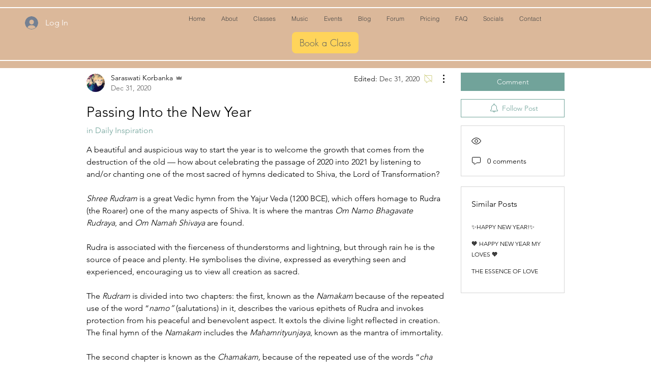

--- FILE ---
content_type: application/javascript
request_url: https://static.parastorage.com/services/communities-forum-client/1.1487.0/client-viewer/ricos_plugin_video.chunk.min.js
body_size: -262
content:
"use strict";(("undefined"!=typeof self?self:this).webpackJsonp__wix_communities_forum_client=("undefined"!=typeof self?self:this).webpackJsonp__wix_communities_forum_client||[]).push([[396],{38895:(e,n,t)=>{t.d(n,{c:()=>r});var o=t(27762),d=t.n(o),a=t(74477),i="mmbU0";const r=({node:e,nodeIndex:n,NodeViewContainer:t,RicosNodesRenderer:o,children:r})=>{const c=e.imageData?.caption&&!e.nodes?.length?[{type:a.J.CAPTION,id:`${e.id??""}-caption`,nodes:[{type:a.J.TEXT,id:"",nodes:[],textData:{text:e.imageData.caption,decorations:[]}}]}]:e.nodes??[];return d().createElement(t,{node:e,nodeIndex:n},(({ContainerElement:n,SpoilerWrapper:t,LinkWrapper:a})=>d().createElement(n,null,d().createElement("figure",{className:i,"data-hook":`figure-${e.type}`},d().createElement(a,null,d().createElement(t,null,r)),d().createElement(o,{nodes:c})))))}},29854:(e,n,t)=>{t.r(n),t.d(n,{default:()=>p});var o=t(27762),d=t.n(o),a=t(13237),i=t(38895),r=t(7609),c=t(38407),s=t(79849),l=t(64284);t(79956);const m=({node:e,nodeIndex:n,NodeViewContainer:t,RicosNodesRenderer:m})=>{const{seoMode:p,config:u}=(0,o.useContext)(a.U),{videoData:f}=e;return f?d().createElement(i.c,{node:e,nodeIndex:n,NodeViewContainer:t,RicosNodesRenderer:m},d().createElement("div",{className:c.Z.video_container,"data-hook":r.Kj},d().createElement(l.n,{config:u[s.E]||{},componentData:f,nodeId:e.id,seoMode:!!p,isLight:!0}))):null};var p=({node:e,...n})=>d().createElement(m,{key:e.id,node:e,...n})},98852:(e,n,t)=>{t.d(n,{$:()=>o});const o=e=>null!=e},79956:()=>{}}]);
//# sourceMappingURL=ricos_plugin_video.chunk.min.js.map